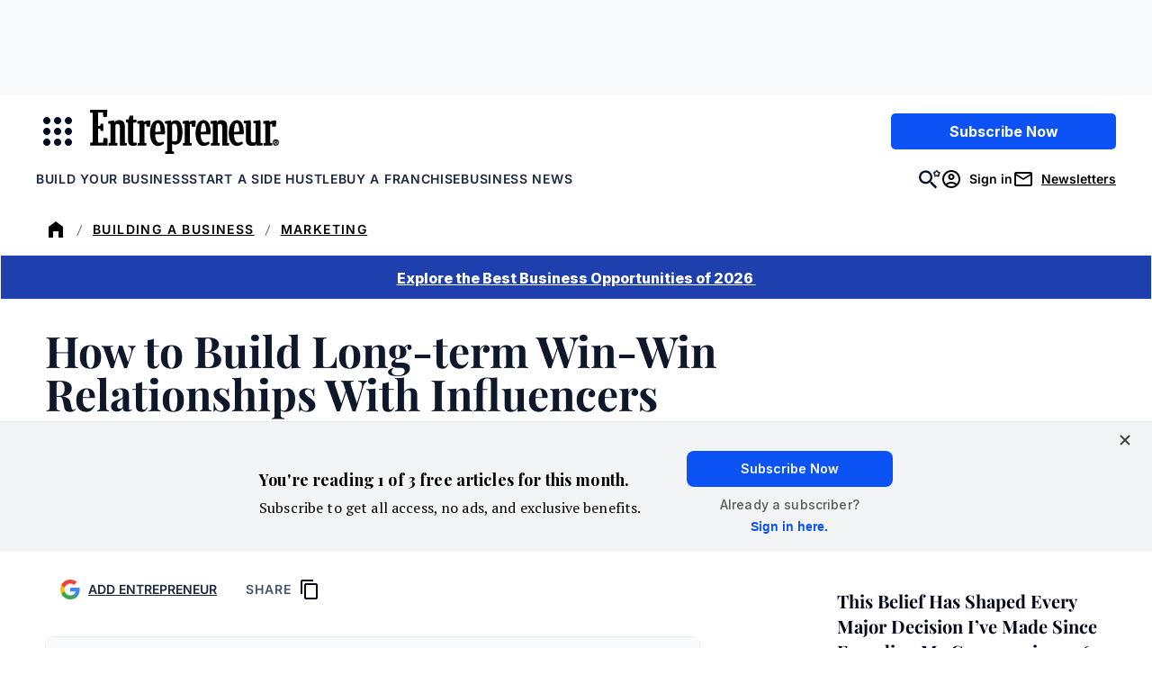

--- FILE ---
content_type: text/html;charset=UTF-8
request_url: https://buy.tinypass.com/checkout/template/cacheableShow.html?aid=3CgcRbFCpu&templateId=OTA0TCILCWN6&templateVariantId=OTV8TJ9OHS6C2&offerId=fakeOfferId&experienceId=EXU3OHKO4DEO&iframeId=offer_be9fe0a4e28c06541af9-0&displayMode=inline&pianoIdUrl=https%3A%2F%2Fauth.entrepreneur.com%2Fid%2F&widget=template&url=https%3A%2F%2Fwww.entrepreneur.com%2Fgrowing-a-business%2Fhow-to-work-with-influencers-for-your-business%2F453975
body_size: 4737
content:
<!DOCTYPE html>
<!--[if lt IE 7]> <html class="no-js lt-ie9 lt-ie8 lt-ie7" xmlns:ng="http://angularjs.org"> <![endif]-->
<!--[if IE 7]> <html class="no-js lt-ie9 lt-ie8" xmlns:ng="http://angularjs.org"> <![endif]-->
<!--[if IE 8]> <html class="no-js lt-ie9" xmlns:ng="http://angularjs.org"> <![endif]-->
<!--[if gt IE 8]><!--> <html class="no-js"> <!--<![endif]-->
<head>
    <meta http-equiv="X-UA-Compatible" content="IE=edge,chrome=1">
    <!--[if lte IE 9]>
    <script type="text/javascript" src="/js/angular/angular-ui-ieshiv.min.js"></script>
    <script type="text/javascript" src="https://cdnjs.cloudflare.com/ajax/libs/json3/3.2.4/json3.min.js"></script>
    <![endif]-->

    <meta charset="utf-8">
    <title>content frame</title>
    <meta property="og:title" content="content frame"/>
    <meta name="viewport" content="width=device-width, initial-scale=1">

    

    <link href="/widget/dist/template/css/template.bundle.1.0.css" rel="stylesheet" type="text/css"  />


    <script>var TPTemplateType = "TEMPLATE";</script>

    

    <script type="text/javascript" src="//cdnjs.cloudflare.com/ajax/libs/jquery/1.12.4/jquery.min.js" ></script>
<script type="text/javascript" src="//cdnjs.cloudflare.com/ajax/libs/jquery-migrate/1.4.1/jquery-migrate.min.js" ></script>
<script type="text/javascript" src="//cdnjs.cloudflare.com/ajax/libs/angular.js/1.2.22/angular.min.js" ></script>
<script type="text/javascript" src="//cdnjs.cloudflare.com/ajax/libs/angular.js/1.2.22/angular-animate.min.js" ></script>
<script type="text/javascript" src="//cdnjs.cloudflare.com/ajax/libs/angular.js/1.2.22/angular-cookies.min.js" ></script>
<script type="text/javascript" src="//cdnjs.cloudflare.com/ajax/libs/angular.js/1.2.22/angular-sanitize.min.js" ></script>
<script type="text/javascript" src="//cdnjs.cloudflare.com/ajax/libs/angular-dynamic-locale/0.1.27/tmhDynamicLocale.min.js" ></script>
<script type="text/javascript" src="//cdnjs.cloudflare.com/ajax/libs/angular-ui-utils/0.1.1/angular-ui-utils.min.js" ></script>
<script type="text/javascript" src="//cdnjs.cloudflare.com/ajax/libs/angular-ui/0.4.0/angular-ui-ieshiv.js" ></script>
<script type="text/javascript" src="//cdnjs.cloudflare.com/ajax/libs/angular-ui-router/0.2.10/angular-ui-router.min.js" ></script>
<script id="translation-dynamic" type="text/javascript" src="/showtemplate/general/loadTranslationMap?aid=3CgcRbFCpu&version=1758663878000&language=en_US" ></script>
<script id="translation-static" type="text/javascript" src="/ng/common/i18n/platform-translation-map_en_US.js?version=16.675.0" ></script>
<script type="text/javascript" src="/_sam/H4sIAAAAAAAA_z3IwQ6AIAgA0B9KmJ76m4bJHI6oBa7f7-bt7eEnrXNgEw8Mvh6lYBy-DHVaU95QpTqS9an0pgwFSkHJu63T-yTlgy1Nh-E_BjVxNVoAAAA?compressed=true&v=16.675.0" ></script>



</head>

<body id="ng-app">

<script>
    var TPConfig = {
        PATH: "https://buy.tinypass.com"
    };

    
var TPParam = {"app":{"name":"Entrepreneur Media","image1":"/ml/cropped_3CgcRbFCpu_1_slk7e4.png","aid":"3CgcRbFCpu","useTinypassAccounts":false,"userProvider":"piano_id","businessUrl":"https://www.entrepreneur.com/","canInitCheckoutWithAnon":true},"LOGIN":"/checkout/user/loginShow","TRANSLATION_CONFIG":{"isStatic":false,"isEnabled":true,"templateContext":"default","version":"16.675.0","loadTranslationUrl":"/showtemplate/general/loadTranslationMap?aid=3CgcRbFCpu&version=1758663878000","initialLocaleId":"en_US","systemDefaultLocale":"en_US","languages":[{"locale":"en_US","label":"English (United States)","localized":"English (United States)","isDefault":true,"isEnabled":true,"rtl":false},{"locale":"es_MX","label":"Spanish (Mexico)","localized":"español (México)","isDefault":false,"isEnabled":true,"rtl":false}]},"params":{"experienceId":"EXU3OHKO4DEO","templateVariantId":"OTV8TJ9OHS6C2","widget":"template","pianoIdUrl":"https://auth.entrepreneur.com/id/","iframeId":"offer_be9fe0a4e28c06541af9-0","offerId":"fakeOfferId","templateId":"OTA0TCILCWN6","aid":"3CgcRbFCpu","displayMode":"inline","url":"https://www.entrepreneur.com/growing-a-business/how-to-work-with-influencers-for-your-business/453975"},"TRACK_SHOW":"/checkout/template/trackShow"};
</script>

<div id="template-container">
    <div template ng-cloak>
        <div class="show-template-error-screen" ng-show="terminalError">
            <div class="error-screen">
                <div class="row">
                    <div class="error-notification-icon"></div>
                    <div class="content">
                        <div class="error-title">
                            <b>An error has occurred</b>
                        </div>

                        <div>
                            <span class="ng-hide text" ng-show="terminalError">
                                {{terminalError}}
                            </span>
                        </div>
                    </div>
                </div>
            </div>
        </div>
        <div ng-show="!terminalError">

            <link href="https://fonts.googleapis.com/css2?family=Inter:ital,opsz,wght@0,14..32,100..900;1,14..32,100..900&family=PT+Serif:ital,wght@0,400;0,700;1,400;1,700&family=Playfair+Display:ital,wght@0,400..900;1,400..900&display=swap" rel="stylesheet">

<script ng-if="'' !== ''" defer src="https://www.entrepreneur.com/assets/js/vendor/manifest.d3d62e54df248de47274aad52062d716.js"></script>
<script ng-if="'' !== ''" defer src="https://www.entrepreneur.com/assets/js/vendor/vendor.e6064f931a9925d6bddaaa69383fc68c.js"></script>
<script ng-if="'' !== ''" src="https://assets.entrepreneur.com/ent-components/ent-components-loader.umd.js?123"></script>

<config close-button-type="boilerplate"></config>
<config width="800"></config>

<div class="pn-boilerplate pn-boilerplate--basic">
  <div ng-if="'#F9FAFB' !== ''" class="pn-boilerplate__body p-body">

    <div class="left">
      <img ng-if="'' !== '' && 'Entrepreneur Workshop' === ''" src="" class="kicker-img font-inter" />
      <p ng-if="'' === '' && 'Entrepreneur Workshop' !== ''" class="kicker">
        
        <svg style="width: 24px; height:24px; display: inline; vertical-align: bottom;" xmlns="http://www.w3.org/2000/svg" xmlns:xlink="http://www.w3.org/1999/xlink" version="1.1" viewBox="0 0 24 24">
          <defs>
            <mask id="mask" x="7.893" y="3.741" width="8.875" height="16.51" maskUnits="userSpaceOnUse">
              <g id="mask0_3_70">
                <path d="M7.893,3.741h8.875v16.51H7.893V3.741Z" fill="#fff"/>
              </g>
            </mask>
          </defs>
          <rect x="0" width="24" height="24"/>
          <g mask="url(#mask)">
            <path d="M14.194,16.75l-.233,2.154h-2.287v-6.461h.918l.257,1.107h1.219v-3.385l-1.231-.027-.245,1.077h-.918v-6.174h2.273l.094,1.974,1.706.044.198-3.306h-7.975l-.077,1.263,1.26.162v13.574l-1.116.177-.062,1.313h8.131l-.127-3.435-1.786-.059Z" fill="#fff"/>
          </g>
        </svg>
        Entrepreneur Workshop
      </p>
      <h2 class="headline font-playfair">
        No-Cost Ways to Get Press for Your Business
      </h2>
      <p ng-if="'Get a step‑by‑step playbook for turning press coverage into one of your most powerful growth channels — without relying on a big ad budget.' !== ''" class="description font-pt-serif">
        Get a step‑by‑step playbook for turning press coverage into one of your most powerful growth channels — without relying on a big ad budget.
      </p>
      <a ng-if="'' === ''" src="" href="https://info.entrepreneur.com/how-to-use-press-pr-to-grow-faster-without-a-big-budget?utm_campaign=Webinar-Annie-Scranton&utm_source=Website&utm_medium=In-Article-Unit&utm_content=Button" class="ctaBtn font-inter">
        Register Now
      </a>
      <div ng-if="'' !== ''" id="newsletterForm">
        <ent-hubspot-newsletter
            id="hubspotNewsletter"
            class="ent-component"
            button-color="blue"
            form-id=""
            button-wrapper-classes="sm:my-0 mt-4 sm:w-full md:w-2/5"
            form-classes="flex flex-col w-full gap-4 sm:gap-0 text-left"
            form-container="flex flex-col sm:flex-row"
            form-header-class="text-md mb-3 font-normal text-center leading-5 text-black"
            form-header-text=""
            button-text="Register Now"
            edition="us"
            show-disclaimer="false"
            show-disclaimer-in-form="true"
            success-container-classes="bg-gray-100 p-12 display flex my-12"
          />
      </div>
    </div>
    
    <div class="right">
      <img src="https://assets.entrepreneur.com/static/20260115071313-1080x1080-BlackText1.png" class="desktop" />
      <img src="" class="mobile" />
    </div>
  </div>
</div>


        </div>
    </div>

</div>

<style type="text/css" tp-style="template-custom-style">
    /* scaffolding */

.visually-hidden {
  position: absolute;
  width: 1px;
  height: 1px;
  margin: -1px;
  border: 0;
  padding: 0;
  white-space: nowrap;
  -webkit-clip-path: inset(100%);
  clip-path: inset(100%);
  clip: rect(0 0 0 0);
  overflow: hidden;
}

.unbutton {
  margin: 0;
  padding: 0;
  color: inherit;
  text-decoration: none;
  background-color: rgba(0, 0, 0, 0);
  -webkit-box-shadow: none;
  box-shadow: none;
  text-shadow: none;
  outline: 0;
  border: 0;
}

.list {
  margin: 0;
  padding: 0;
  list-style: none;
}

h1,
h2,
h3 {
  margin: 0;
  font-weight: normal;
}

p {
  margin: 0;
}

img,
svg {
  display: block;
  max-width: 100%;
  height: auto;
}

svg {
  margin: 0 auto;
}

b {
  display: block;
  font-weight: normal;
}

i {
  font-style: normal;
}

a,
button {
  -webkit-tap-highlight-color: rgba(0, 0, 0, 0);
}

* {
  -webkit-box-sizing: border-box;
  box-sizing: border-box;
}

/* general style */

.pn-boilerplate {
  width: 100%;
  border-radius: 10px;
  background-color: #F9FAFB;
  font-weight: 500;
  font-size: 14px;
  line-height: 24px;
  letter-spacing: 0.01em;
  color: rgba(50, 50, 50, 0.8);
  -webkit-font-smoothing: antialiased;
  text-align: center;
  border: 1px solid rgba(50, 50, 50, 0.08);
}

.pn-boilerplate__header {
  position: relative;
  -webkit-box-sizing: border-box;
  box-sizing: border-box;
  display: -webkit-box;
  display: -ms-flexbox;
  display: flex;
  -webkit-box-orient: horizontal;
  -webkit-box-direction: normal;
  -ms-flex-direction: row;
  flex-direction: row;
  -webkit-box-align: center;
  -ms-flex-align: center;
  align-items: center;
  -webkit-box-pack: start;
  -ms-flex-pack: start;
  justify-content: flex-start;
  height: 64px;
  border-bottom: 1px solid rgba(50, 50, 50, 0.08);
  z-index: 100;
}

.pn-boilerplate__close {
  flex-shrink: 0;
  width: 63px;
  height: 100%;
  margin-left: auto;
  border-left: 1px solid rgba(50, 50, 50, 0.08);
  cursor: pointer;
}

html[dir="rtl"] .pn-boilerplate__close {
  margin-right: auto;
  margin-left: 0;
  border-right: 1px solid rgba(50, 50, 50, 0.08);
  border-left: none;
}

.pn-boilerplate__close-icon {
  display: inline-block;
  vertical-align: middle;
  fill-opacity: 0.3;
  -webkit-transition: fill-opacity 0.1s linear;
  transition: fill-opacity 0.1s linear;
}

.pn-boilerplate__close:hover .pn-boilerplate__close-icon,
.pn-boilerplate__close:focus .pn-boilerplate__close-icon {
  fill-opacity: 1;
}

.pn-boilerplate__body {
  background-color: #F9FAFB;
  padding: 0;
}

.pn-boilerplate--basic .pn-boilerplate__body {
  padding: 1rem 1.5rem;
}

.pn-boilerplate__pic {
  display: inline-block;
  vertical-align: top;
  margin-bottom: 1rem;
  max-width: 200px;
  width: 100%;
  margin: 0 auto 1rem;
}

.pn-boilerplate__accent {
  margin-bottom: 8px;
  font-size: 18px;
  line-height: 28px;
  font-weight: 400;
  color: ;
}

.pn-boilerplate--basic .pn-boilerplate__accent {
  margin-bottom: 16px;
}

.pn-boilerplate__text {
  font-size: 14px;
  line-height: 24px;
  color: ;
}

.pn-boilerplate__button {
  min-width: 204px;
  padding: 13px 18px 11px;
  font-size: 11px;
  line-height: 24px;
  font-weight: 500;
  letter-spacing: 0.14em;
  color: ;
  text-transform: uppercase;
  background-color: ;
  cursor: pointer;
}

.pn-boilerplate__button::after {
  content: "";
  display: inline-block;
  width: 0;
  height: 9px;
  margin-left: 0;
  background-image: url("data:image/svg+xml,%3Csvg width=\'12\' height=\'9\' viewBox=\'0 0 12 9\' fill=\'none\' xmlns=\'http://www.w3.org/2000/svg\'%3E%3Cpath d=\'M7.5 0l-.7.7L10.1 4H0v1h10.1L6.8 8.3l.7.7 4.3-4.3.2-.2-.2-.2L7.5 0z\' fill=\'rgb(255, 255, 255)\'/%3E%3C/svg%3E");
  background-repeat: no-repeat;
  background-position: center;
  background-size: contain;
  -webkit-transition: all 0.2s linear;
  transition: all 0.2s linear;
  -webkit-transform: translateX(-30px);
  transform: translateX(-30px);
}

html[dir="rtl"] .pn-boilerplate__button::after {
  background-image: url("data:image/svg+xml,%3Csvg width='12' height='11' fill='none' xmlns='http://www.w3.org/2000/svg'%3E%3Cpath d='M1.9 5L6.2.7 5.5 0 0 5.5 5.5 11l.7-.7L1.9 6H12V5H1.9z' fill='%23FFF'/%3E%3C/svg%3E");
  -webkit-transform: translateX(30px);
  transform: translateX(30px);
}

.pn-boilerplate__button:hover::after,
.pn-boilerplate__button:focus::after {
  width: 12px;
  margin-left: 13px;
  -webkit-transform: translateX(0);
  transform: translateX(0);
}

html[dir="rtl"] .pn-boilerplate__button:hover::after,
html[dir="rtl"] .pn-boilerplate__button:focus::after {
  margin-right: 13px;
  margin-left: 0;
  -webkit-transform: translateX(0);
  transform: translateX(0);
}

.pn-boilerplate--basic .pn-boilerplate__button {
  margin-top: 43px;
}

@media (max-width: 564px) {
  .pn-boilerplate {
    width: 100%;
  }

  .pn-boilerplate__body,
  .pn-boilerplate--basic .pn-boilerplate__body {
    padding-left: 12%;
    padding-right: 12%;
  }
}

@media (max-width: 480px) {
  .pn-boilerplate__body,
  .pn-boilerplate--basic .pn-boilerplate__body {
    padding-left: 24px;
    padding-right: 24px;
  }

  .pn-boilerplate__button {
    width: 100%;
  }
}

.pn-boilerplate__header-controls {
  padding-left: 20px;
  height: 18px;
  display: -webkit-box;
  display: -ms-flexbox;
  display: flex;
  width: 100%;

}

html[dir="rtl"] .pn-boilerplate__header-controls {
  padding-right: 20px;
  padding-left: 0;
}

.pn-boilerplate__language-selector .language-label {
  height: auto;
  font-size: 14px;
  line-height: 17px;
  color: #323232;
}

.pn-boilerplate__account + .pn-boilerplate__close {
  margin-left: 0;
}

html[dir="rtl"] .pn-boilerplate__account + .pn-boilerplate__close {
  margin-right: 0;
}

.pn-boilerplate__account {
  max-width: 250px;
  display: inline-block;
  margin-left: auto;
  height: 100%;
}

html[dir="rtl"] .pn-boilerplate__account {
  margin-right: auto;
  margin-left: 0;
}

.pn-boilerplate-account__action {
  max-width: 60px;
}

.pn-boilerplate-account__btn {
  display: -webkit-box;
  display: -ms-flexbox;
  display: flex;
  -webkit-box-orient: horizontal;
  -webkit-box-direction: normal;
  -ms-flex-direction: row;
  flex-direction: row;
  -webkit-box-align: center;
  -ms-flex-align: center;
  align-items: center;
  width: 60px;
  height: 60px;
  padding: 0;
  margin: 0;
  background: transparent;
  border: 0;
  border-left: 1px solid rgba(50, 50, 50, 0.08);
  outline: none;
}

.pn-boilerplate-account__btn svg {
  -webkit-transition: fill-opacity 0.1s linear;
  transition: fill-opacity 0.1s linear;
}

.pn-boilerplate-account__btn:hover svg,
.pn-boilerplate-account__btn:focus svg {
  fill-opacity: 0.8;
}

.pn-boilerplate-account__btn.logout {
  padding-right: 5px;
}

img.kicker {
  display: block;
   width: 100%;
  max-width: 200px;
  margin: 0 auto 8px;
}

p.kicker {
  margin: 0;
  width: 100%;
  text-transform: uppercase;
  font-size: 14px;
  letter-spacing: 1px;
  border-bottom: 1px solid #000;
  padding-bottom: 8px;
  margin-bottom: 16px;
}

.ctaBtn {
  background-color: #193CB8;
  color: #FFF;
  padding: 6px 12px;
  width: auto;
  margin: 1rem auto;
  text-align: center;
  text-decoration: none;
  font-weight: 700;
  font-size: 14px;
  display: inline-block;
}

.p-body { 
  display: grid;
  grid-template-columns: 2fr 1fr;
  column-gap: 1rem;
  align-items: center;
  border-radius: 8px;
}

.p-body.newsletter {
    grid-template-columns: 1fr;
}

.p-body .left {
  max-width: 600px;
  width: 100%;
  margin: auto;
  padding: 0.5rem 0 0;
  text-align: left;
}

.p-body .left .headline {
  color: #000;
  text-align: left;
  margin: 6px auto;
  font-weight: 800;
  font-size: 28px;
  line-height: 36px;
}

.p-body .left .description {
  color: #000;
  text-align: left;
  margin: 8px auto;
  font-size: 16px;
  font-weight: 500;
  line-height: 24px;
}

.p-body .right img {
  margin: auto;
}

#newsletterForm {
  width: 100%;
  margin: auto;
  text-align: left;
}

#newsletterForm button {
  width: 100%;
}

/* MEDIA QUERIES */

/* Phones */
@media (max-width: 600px) {
  .pn-boilerplate--basic .pn-boilerplate__body {
   padding: 1rem 1rem 0; 
  }
  
  .pn-boilerplate--basic .pn-boilerplate__body .right {
    padding-top: 1rem;
    padding-bottom: 0;
  }
  .p-body { 
    display: grid;
    grid-template-columns: 1fr;
  }
  .desktop {
    display: none;
  }
  .mobile {
    display: block;
  }
  
  #newsletterForm {
    max-width: 100%;
    margin: auto;
  }
  
  .right {
    display: none;
  }
  
}

/* Tablets+++ */
@media (min-width: 600px) {
.desktop {
    display: block;
  }
  
  .mobile {
    display: none;
  } 
}

.font-playfair {
	font-family: 'Playfair Display', serif;
}

.font-pt-serif {
   font-family: 'PT Serif', serif;
}

.font-inter {
  font-family: 'Inter', sans-serif;
}
</style>





</body>



</html>


--- FILE ---
content_type: text/javascript;charset=utf-8
request_url: https://p1cluster.cxense.com/p1.js
body_size: 101
content:
cX.library.onP1('1pcam0slzyabh2nzbbeck2nj5m');


--- FILE ---
content_type: text/javascript;charset=utf-8
request_url: https://id.cxense.com/public/user/id?json=%7B%22identities%22%3A%5B%7B%22type%22%3A%22ckp%22%2C%22id%22%3A%22mkqkme25enom2nm3%22%7D%2C%7B%22type%22%3A%22lst%22%2C%22id%22%3A%221pcam0slzyabh2nzbbeck2nj5m%22%7D%2C%7B%22type%22%3A%22cst%22%2C%22id%22%3A%221pcam0slzyabh2nzbbeck2nj5m%22%7D%5D%7D&callback=cXJsonpCB2
body_size: 208
content:
/**/
cXJsonpCB2({"httpStatus":200,"response":{"userId":"cx:1bgv478pc7h37287udiykugj7m:2ub1fp89nuej4","newUser":false}})